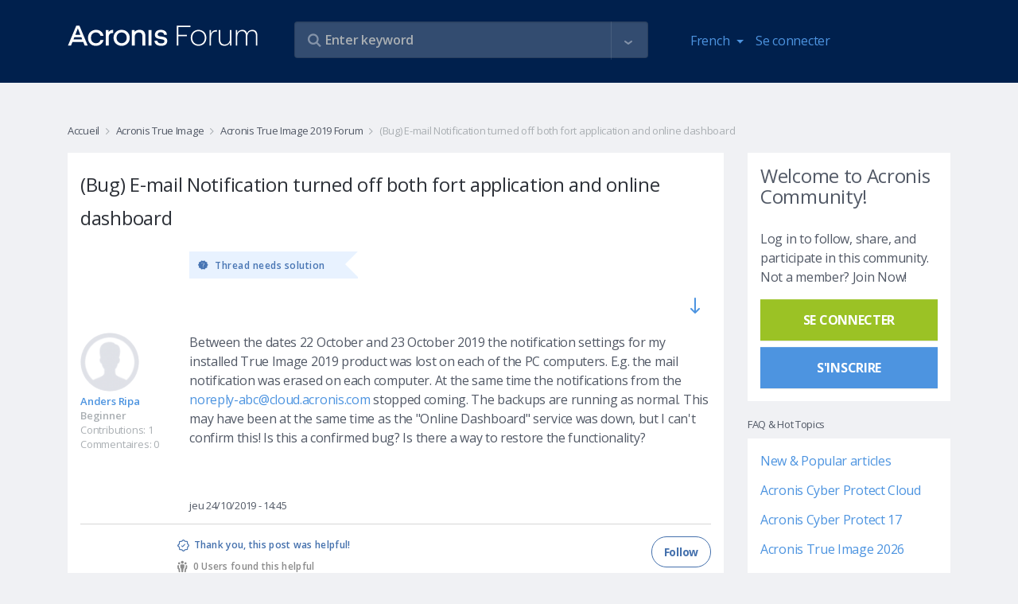

--- FILE ---
content_type: text/html
request_url: https://forum.acronis.com/fr/forum/acronis-true-image-2019-forum/bug-e-mail-notification-turned-both-fort-application-and-online-dashboard
body_size: 179
content:
<html><body><script>document.cookie="protection=f8c383589e10021e94f292b901a983bd; path=/";document.location.href="https://forum.acronis.com/fr/forum/acronis-true-image-2019-forum/bug-e-mail-notification-turned-both-fort-application-and-online-dashboard?ckattempt=1";</script></body></html>

--- FILE ---
content_type: text/css
request_url: https://tags.srv.stackadapt.com/sa.css
body_size: -11
content:
:root {
    --sa-uid: '0-50f942ec-d518-5167-5d65-214627fd61f7';
}